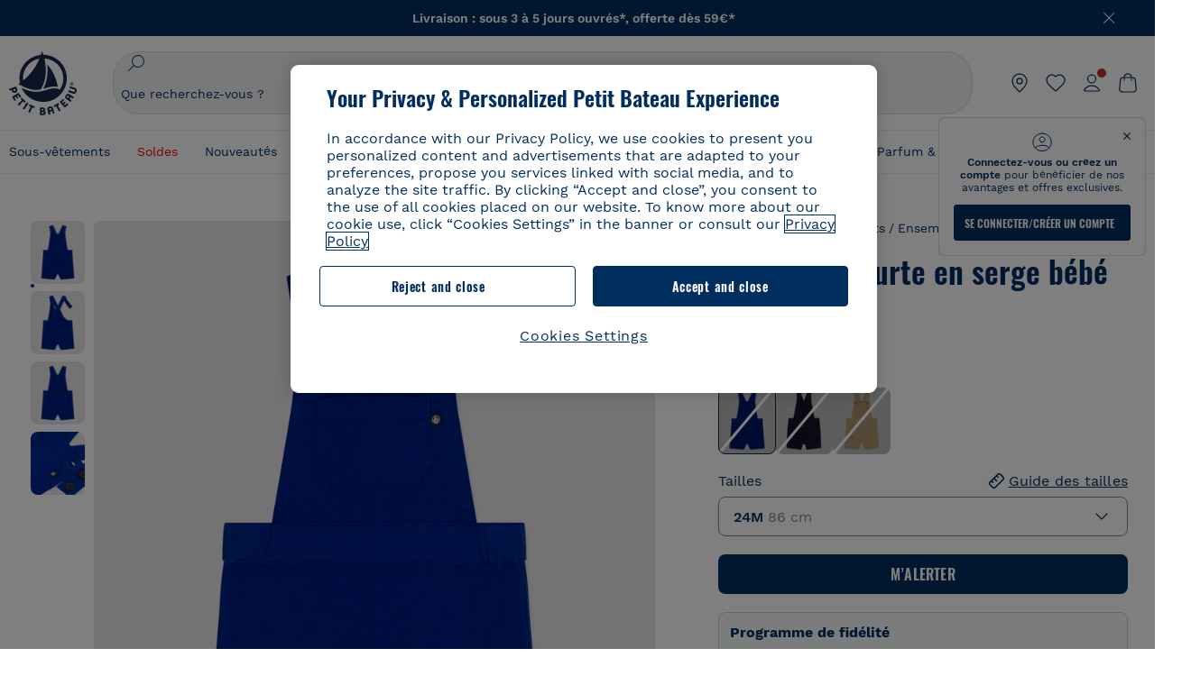

--- FILE ---
content_type: text/javascript; charset=utf-8
request_url: https://p.cquotient.com/pebble?tla=bckl-PB_FR&activityType=viewReco&callback=CQuotient._act_callback2&cookieId=abkitFMQE0ZNxS8L3bc6Fv3WXr&userId=&emailId=&products=id%3A%3AA0EI7%7C%7Csku%3A%3A%7C%7Ctype%3A%3Avgroup%7C%7Calt_id%3A%3AA0EI701%3B%3Bid%3A%3AA0ED9%7C%7Csku%3A%3A%7C%7Ctype%3A%3Avgroup%7C%7Calt_id%3A%3AA0ED900%3B%3Bid%3A%3AA0CQV%7C%7Csku%3A%3A%7C%7Ctype%3A%3Avgroup%7C%7Calt_id%3A%3AA0CQV00%3B%3Bid%3A%3AA0CX3%7C%7Csku%3A%3A%7C%7Ctype%3A%3Avgroup%7C%7Calt_id%3A%3AA0CX300%3B%3Bid%3A%3AA0D6C%7C%7Csku%3A%3A%7C%7Ctype%3A%3Avgroup%7C%7Calt_id%3A%3AA0D6C03%3B%3Bid%3A%3AA0EFE%7C%7Csku%3A%3A%7C%7Ctype%3A%3Avgroup%7C%7Calt_id%3A%3AA0EFE00%3B%3Bid%3A%3AA0EB3%7C%7Csku%3A%3A%7C%7Ctype%3A%3Avgroup%7C%7Calt_id%3A%3AA0EB300%3B%3Bid%3A%3AA0EIN%7C%7Csku%3A%3A%7C%7Ctype%3A%3Avgroup%7C%7Calt_id%3A%3AA0EIN01%3B%3Bid%3A%3AA0DSQ%7C%7Csku%3A%3A%7C%7Ctype%3A%3Avgroup%7C%7Calt_id%3A%3AA0DSQ01%3B%3Bid%3A%3AA0DSQ%7C%7Csku%3A%3A%7C%7Ctype%3A%3Avgroup%7C%7Calt_id%3A%3AA0DSQ02%3B%3Bid%3A%3AA0CQV%7C%7Csku%3A%3A%7C%7Ctype%3A%3Avgroup%7C%7Calt_id%3A%3AA0CQV00%3B%3Bid%3A%3AA0CX3%7C%7Csku%3A%3A%7C%7Ctype%3A%3Avgroup%7C%7Calt_id%3A%3AA0CX300%3B%3Bid%3A%3AA0D0M%7C%7Csku%3A%3A%7C%7Ctype%3A%3Avgroup%7C%7Calt_id%3A%3AA0D0M02%3B%3Bid%3A%3AA0EGI%7C%7Csku%3A%3A%7C%7Ctype%3A%3Avgroup%7C%7Calt_id%3A%3AA0EGI01%3B%3Bid%3A%3AA0EFE%7C%7Csku%3A%3A%7C%7Ctype%3A%3Avgroup%7C%7Calt_id%3A%3AA0EFE00%3B%3Bid%3A%3AA0DTW%7C%7Csku%3A%3A%7C%7Ctype%3A%3Avgroup%7C%7Calt_id%3A%3AA0DTW01&recommenderName=__UNDEFINED__&realm=BCKL&siteId=PB_FR&instanceType=prd&locale=fr_FR&slotId=&slotConfigId=&slotConfigTemplate=&referrer=&currentLocation=https%3A%2F%2Fwww.petit-bateau.fr%2Fbebe%2Fvetements%2Fensemble-combicourte-salopette%2Fsalopette-courte-en-serge-bebe-surf%2FA09M202.html%3Fdwvar_A09M202_size%3D008%26dwvar_A09M202_type%3DFirst%26dwvar_A09M202_color%3D189&ls=true&_=1769542275494&v=v3.1.3&fbPixelId=__UNKNOWN__&__cq_uuid=abkitFMQE0ZNxS8L3bc6Fv3WXr&__cq_seg=0~0.00!1~0.00!2~0.00!3~0.00!4~0.00!5~0.00!6~0.00!7~0.00!8~0.00!9~0.00&bc=%7B%22bckl-PB_FR%22%3A%5B%7B%22id%22%3A%22A09M2%22%2C%22type%22%3A%22vgroup%22%2C%22alt_id%22%3A%22A09M202%22%7D%5D%7D
body_size: 165
content:
/**/ typeof CQuotient._act_callback2 === 'function' && CQuotient._act_callback2([{"k":"__cq_uuid","v":"abkitFMQE0ZNxS8L3bc6Fv3WXr","m":34128000}]);

--- FILE ---
content_type: text/javascript; charset=utf-8
request_url: https://p.cquotient.com/pebble?tla=bckl-PB_FR&activityType=viewProduct&callback=CQuotient._act_callback0&cookieId=abkitFMQE0ZNxS8L3bc6Fv3WXr&userId=&emailId=&product=id%3A%3AA09M2%7C%7Csku%3A%3A%7C%7Ctype%3A%3Avgroup%7C%7Calt_id%3A%3AA09M202&realm=BCKL&siteId=PB_FR&instanceType=prd&locale=fr_FR&referrer=&currentLocation=https%3A%2F%2Fwww.petit-bateau.fr%2Fbebe%2Fvetements%2Fensemble-combicourte-salopette%2Fsalopette-courte-en-serge-bebe-surf%2FA09M202.html%3Fdwvar_A09M202_size%3D008%26dwvar_A09M202_type%3DFirst%26dwvar_A09M202_color%3D189&ls=true&_=1769542273755&v=v3.1.3&fbPixelId=__UNKNOWN__&json=%7B%22cookieId%22%3A%22abkitFMQE0ZNxS8L3bc6Fv3WXr%22%2C%22userId%22%3A%22%22%2C%22emailId%22%3A%22%22%2C%22product%22%3A%7B%22id%22%3A%22A09M2%22%2C%22sku%22%3A%22%22%2C%22type%22%3A%22vgroup%22%2C%22alt_id%22%3A%22A09M202%22%7D%2C%22realm%22%3A%22BCKL%22%2C%22siteId%22%3A%22PB_FR%22%2C%22instanceType%22%3A%22prd%22%2C%22locale%22%3A%22fr_FR%22%2C%22referrer%22%3A%22%22%2C%22currentLocation%22%3A%22https%3A%2F%2Fwww.petit-bateau.fr%2Fbebe%2Fvetements%2Fensemble-combicourte-salopette%2Fsalopette-courte-en-serge-bebe-surf%2FA09M202.html%3Fdwvar_A09M202_size%3D008%26dwvar_A09M202_type%3DFirst%26dwvar_A09M202_color%3D189%22%2C%22ls%22%3Atrue%2C%22_%22%3A1769542273755%2C%22v%22%3A%22v3.1.3%22%2C%22fbPixelId%22%3A%22__UNKNOWN__%22%7D
body_size: 422
content:
/**/ typeof CQuotient._act_callback0 === 'function' && CQuotient._act_callback0([{"k":"__cq_uuid","v":"abkitFMQE0ZNxS8L3bc6Fv3WXr","m":34128000},{"k":"__cq_bc","v":"%7B%22bckl-PB_FR%22%3A%5B%7B%22id%22%3A%22A09M2%22%2C%22type%22%3A%22vgroup%22%2C%22alt_id%22%3A%22A09M202%22%7D%5D%7D","m":2592000},{"k":"__cq_seg","v":"0~0.00!1~0.00!2~0.00!3~0.00!4~0.00!5~0.00!6~0.00!7~0.00!8~0.00!9~0.00","m":2592000}]);

--- FILE ---
content_type: image/svg+xml
request_url: https://www.petit-bateau.fr/on/demandware.static/-/Sites/default/dwe915effe/flags/Espagne.svg
body_size: 230
content:
<svg width="20" height="20" viewBox="0 0 20 20" fill="none" xmlns="http://www.w3.org/2000/svg">
<g clip-path="url(#clip0_74_1394)">
<path d="M0 10C0 11.2232 0.220039 12.3949 0.621992 13.4782L10 14.3478L19.378 13.4782C19.78 12.3949 20 11.2232 20 10C20 8.7768 19.78 7.60508 19.378 6.52176L10 5.65219L0.621992 6.52176C0.220039 7.60508 0 8.7768 0 10H0Z" fill="#FFDA44"/>
<path d="M19.3781 6.52176C17.9652 2.71379 14.2997 0 10.0001 0C5.70043 0 2.035 2.71379 0.62207 6.52176H19.3781Z" fill="#D80027"/>
<path d="M0.62207 13.4782C2.035 17.2862 5.70043 20 10.0001 20C14.2997 20 17.9652 17.2862 19.3781 13.4782H0.62207Z" fill="#D80027"/>
</g>
<defs>
<clipPath id="clip0_74_1394">
<rect width="20" height="20" fill="white"/>
</clipPath>
</defs>
</svg>
